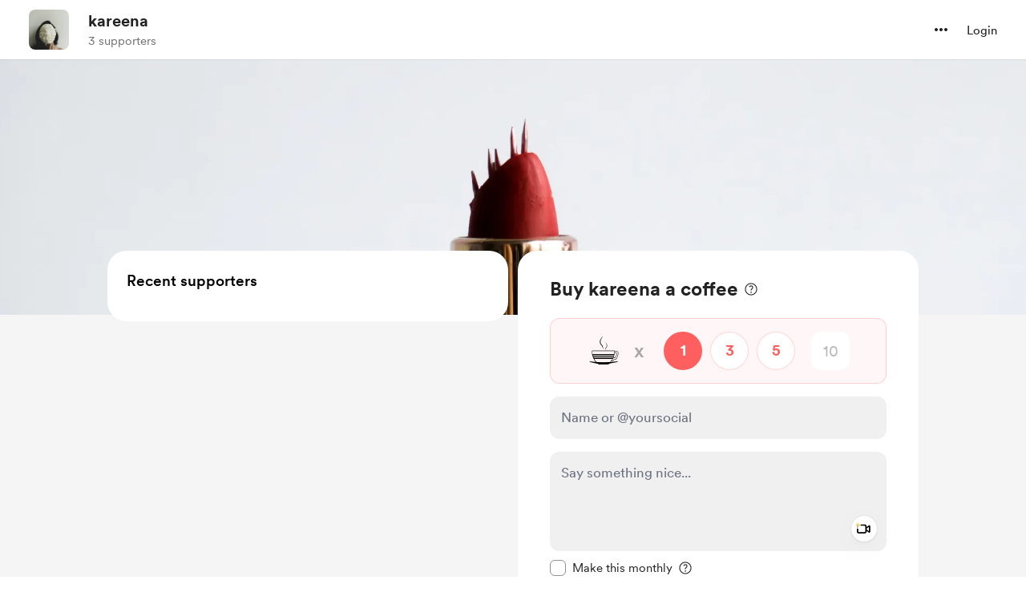

--- FILE ---
content_type: application/javascript
request_url: https://cdn.buymeacoffee.com/static/prod/11.2.9/build/assets/VisibleCaptcha-d32cc45f.js
body_size: -11
content:
import{r as m,a0 as u,y as i,b as E,o as t,c as _,u as o,f as p,h,ab as C,_ as g}from"./app-b2e9cf19.js";import{_ as d}from"./InputError-63373b14.js";import{a as v}from"./appVariables-ad2859bc.js";const b={__name:"VisibleCaptcha",props:["captchaError","fromPage"],setup(r){const c=r;let s=m(!1),l=u(),n=m(!1);i(()=>c.captchaError,a=>{e(a)}),E(()=>{e(c.captchaError)});const f=()=>{l.value=C(()=>g(()=>import("./ReCaptchaV2-8a0cf410.js"),["assets/ReCaptchaV2-8a0cf410.js","assets/app-b2e9cf19.js","assets/app-2bfcbc5a.css","assets/stripePayment-13a5dcb1.js","assets/ReCaptcha-2c19ac21.js","assets/BaseLayout-fbe91a2b.js","assets/appVariables-ad2859bc.js","assets/featureTypes-fe0181f1.js","assets/captchaHelper-1ede33b2.js"]))};v.IsBrowser&&(f(),s.value=!0);const e=a=>{n.value=a};return(a,P)=>(t(),_("div",null,[o(s)?(t(),p(o(l),{key:0,captchaError:r.captchaError,fromPage:r.fromPage,onReturnCaptchaError:e},null,8,["captchaError","fromPage"])):h("",!0),o(n)?(t(),p(d,{key:1,class:"my-1",message:a.$t("lang.error.captcha_fail_error")},null,8,["message"])):h("",!0)]))}};export{b as _};


--- FILE ---
content_type: application/javascript
request_url: https://cdn.buymeacoffee.com/static/prod/11.2.9/build/assets/AppLink-010764a6.js
body_size: -171
content:
import{_ as t}from"./_plugin-vue_export-helper-c27b6911.js";import{o as s,c as n,a as o,l as r}from"./app-b2e9cf19.js";const c={},a={href:"",class:"tw-btn-bg relative cursor-pointer flex justify-center items-center font-cr-medium focus:outline-none"},i={class:"relative z-10 inline-flex items-center"};function l(e,f){return s(),n("a",a,[o("span",i,[r(e.$slots,"default")])])}const p=t(c,[["render",l]]);export{p as A};
